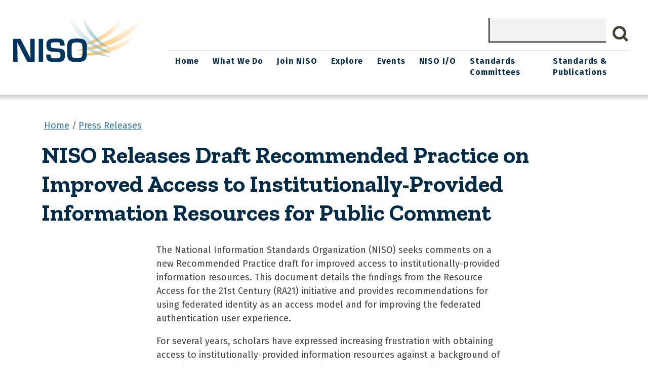

--- FILE ---
content_type: text/html; charset=UTF-8
request_url: https://niso.org/press-releases/2019/04/niso-releases-draft-recommended-practice-improved-access-institutionally
body_size: 7760
content:
<!DOCTYPE html>
<html lang="en" dir="ltr">
  <head>
    <meta charset="utf-8" />
<script async src="https://www.googletagmanager.com/gtag/js?id=UA-110850332-1"></script>
<script>window.dataLayer = window.dataLayer || [];function gtag(){dataLayer.push(arguments)};gtag("js", new Date());gtag("set", "developer_id.dMDhkMT", true);gtag("config", "UA-110850332-1", {"groups":"default","anonymize_ip":true,"page_placeholder":"PLACEHOLDER_page_path","allow_ad_personalization_signals":false});</script>
<meta name="description" content="The National Information Standards Organization (NISO) seeks comments on a new Recommended Practice draft for improved access to institutionally-provided information resources. This document details the findings from the Resource Access for the 21st Century (RA21) initiative and provides recommendations for using federated identity as an access model and for improving the federated authentication user experience." />
<meta name="Generator" content="Drupal 10 (https://www.drupal.org)" />
<meta name="MobileOptimized" content="width" />
<meta name="HandheldFriendly" content="true" />
<meta name="viewport" content="width=device-width, initial-scale=1, shrink-to-fit=no" />
<meta http-equiv="x-ua-compatible" content="ie=edge" />
<link rel="icon" href="/themes/custom/nisotheme/favicon.ico" type="image/vnd.microsoft.icon" />
<link rel="canonical" href="http://niso.org/press-releases/2019/04/niso-releases-draft-recommended-practice-improved-access-institutionally" />
<link rel="shortlink" href="http://niso.org/node/23256" />

    <title>NISO Releases Draft Recommended Practice on Improved Access to Institutionally-Provided Information Resources for Public Comment | NISO website</title>
    <link rel="stylesheet" media="all" href="/sites/default/files/css/css_T1KYtCflNntjMuEF4jWRLQF4YlJ2m9ExB4rXCiXP4hs.css?delta=0&amp;language=en&amp;theme=nisotheme&amp;include=eJxdyVEKhDAMBNALVXokSdaxFppGMhHx9v7K_r6n7skMOVeViO5VA7L94jIt-n8GUhq4jt6OLLPT84Ch7j5zkRt0w4fbcJWxMJ_RZyt8mLCqQrww1y9P" />
<link rel="stylesheet" media="all" href="/sites/default/files/css/css_4YN24fzuMM5Zj8fAT43xYhW7WONzViJa6-SD18KfxQU.css?delta=1&amp;language=en&amp;theme=nisotheme&amp;include=eJxdyVEKhDAMBNALVXokSdaxFppGMhHx9v7K_r6n7skMOVeViO5VA7L94jIt-n8GUhq4jt6OLLPT84Ch7j5zkRt0w4fbcJWxMJ_RZyt8mLCqQrww1y9P" />
<link rel="stylesheet" media="all" href="https://maxcdn.bootstrapcdn.com/font-awesome/4.5.0/css/font-awesome.min.css" />

    
    <link href="//fonts.googleapis.com/css?family=Fira+Sans:100,200,300,400,500,600,700,800,900|Zilla+Slab:300,400,500,600,700" rel="stylesheet"> 
  </head>
  <body class="layout-one-sidebar layout-sidebar-first page-node-23256  press-releases 2019 04 niso-releases-draft-recommended-practice-improved-access-institutionally path-node node--type-press-release">
    <a href="#main-content" class="visually-hidden-focusable">
      Skip to main content
    </a>
    
      <div class="dialog-off-canvas-main-canvas" data-off-canvas-main-canvas>
    
<div id="page-wrapper">
  <div id="page">
  <header class="header" role="banner" id="banner" aria-label="Site header">
  	<div class="header__inner limiter">

					<div class="header__left">
				  <section class="region region-header-left">
    <div id="block-nisotheme-branding" class="clearfix block block-branding block-config-provider--system block-plugin-id--">
	<div class="block__inner block-branding__inner">

		<div class="block__content block-branding__content site-branding"><a href="/" title="Home" itemprop="url" rel="home" class="site-branding__logo-link"><img src="/themes/custom/nisotheme/logo.svg" alt="Home" itemprop="logo" class="site-branding__logo-img"/></a></div></div></div>

  </section>

			</div>
		
		<div class="header__right">
							  <section class="region region-header-right">
    

  <div class="search-block-form" data-drupal-selector="search-block-form" id="block-nisotheme-search" role="search">
    
        
      <form action="/search/content" method="get" id="search-block-form" accept-charset="UTF-8" class="search-form search-block-form form-row">
  




        
  <div class="js-form-item js-form-type-search form-type-search js-form-item-keys form-item-keys form-no-label mb-3">
          <label for="edit-keys" class="visually-hidden">Search</label>
                    <input title="Enter the terms you wish to search for." data-drupal-selector="edit-keys" type="search" id="edit-keys" name="keys" value="" size="15" maxlength="128" class="form-search form-control" />

                      </div>
<div data-drupal-selector="edit-actions" class="form-actions js-form-wrapper form-wrapper mb-3" id="edit-actions"><button data-drupal-selector="edit-submit" type="submit" id="edit-submit" value="Search" class="button js-form-submit form-submit btn btn-primary">Search</button>
</div>

</form>

  </div>


  </section>

					</div>
		<div class="header__nav">
							<div class="header__main-menu">
					  <section class="region region-header-nav">
    

<div class="nav--primary">
  <nav role="navigation" aria-labelledby=""  id="block-nisotheme-main-menu" class="navBar">
    <a href="#nav" aria-controls="" class="nav-menu-toggle control" id="menu-toggle">Menu</a>
    <div class="nav wrapper">

      
       <h2 class="visuallyhidden" >Main navigation</h2>
      

      
							<ul class="nav-menu">
																	<li class="menu-item">
																			<a href="/" target="" class="nav-link nav-link--" data-drupal-link-system-path="&lt;front&gt;">Home</a>
											</li>
														<li class="menu-item menu-item--expanded dropdown has-children">
																			<a href="/what-we-do" class="nav-link sub-menu-link nav-link--what-we-do" target="" aria-expanded="false" aria-haspopup="true" data-drupal-link-system-path="node/4401">What We Do</a>
															<ul class="sub-menu">
																		<li class="menu-item">
																			<a href="/welcome-to-niso" class="nav-link--welcome-to-niso" data-drupal-link-system-path="node/26204">Welcome To NISO</a>
											</li>
														<li class="menu-item menu-item--expanded dropdown has-children">
																			<a href="/directory" class="sub-menu-link nav-link--directory" target="" aria-expanded="false" aria-haspopup="true" data-drupal-link-system-path="node/4936">Directory</a>
															<ul class="sub-menu">
																		<li class="menu-item">
																			<a href="/what-we-do/directory/staff" title="NISO Staff" class="nav-link--what-we-do-directory-staff" data-drupal-link-system-path="what-we-do/directory/staff">Staff</a>
											</li>
														<li class="menu-item">
																			<a href="/what-we-do/directory/board-members" title="Board Members" class="nav-link--what-we-do-directory-board-members" data-drupal-link-system-path="what-we-do/directory/board-members">Board</a>
											</li>
														<li class="menu-item">
																			<a href="/what-we-do/directory/member-organizations" title="Member Organizations" class="nav-link--what-we-do-directory-member-organizations" data-drupal-link-system-path="node/27499">Members</a>
											</li>
							</ul>
			
											</li>
														<li class="menu-item menu-item--expanded dropdown has-children">
																			<a href="/topic-committees" class="sub-menu-link nav-link--topic-committees" aria-expanded="false" aria-haspopup="true" data-drupal-link-system-path="node/26306">Leadership Committees</a>
															<ul class="sub-menu">
																		<li class="menu-item">
																			<a href="/architecture-committee" class="nav-link--architecture-committee" data-drupal-link-system-path="node/4411">Architecture Committee</a>
											</li>
														<li class="menu-item">
																			<a href="/topic-committees/information-creation-curation" class="nav-link--topic-committees-information-creation-curation" data-drupal-link-system-path="node/4426">Information Creation &amp; Curation</a>
											</li>
														<li class="menu-item">
																			<a href="/topic-committees/information-discovery-interchange" class="nav-link--topic-committees-information-discovery-interchange" data-drupal-link-system-path="node/4431">Information Discovery &amp; Interchange</a>
											</li>
														<li class="menu-item">
																			<a href="/topic-committees/information-policy-analysis" class="nav-link--topic-committees-information-policy-analysis" data-drupal-link-system-path="node/4421">Information Policy &amp; Analysis</a>
											</li>
														<li class="menu-item">
																			<a href="/what-we-do/education_committee" class="nav-link--what-we-do-education-committee" data-drupal-link-system-path="node/30263">Education Committee</a>
											</li>
														<li class="menu-item">
																			<a href="/what-we-do/DEIAcommittee" class="nav-link--what-we-do-deiacommittee" data-drupal-link-system-path="node/26771">DEIA Committee</a>
											</li>
							</ul>
			
											</li>
														<li class="menu-item">
																			<a href="/what-we-do/strategic-plan" class="nav-link--what-we-do-strategic-plan" data-drupal-link-system-path="node/4441">Strategic Plan</a>
											</li>
														<li class="menu-item">
																			<a href="/policies" class="nav-link--policies" data-drupal-link-system-path="node/16866">NISO Policies and Procedures</a>
											</li>
														<li class="menu-item">
																			<a href="/what-we-do/annual-reports" class="nav-link--what-we-do-annual-reports" data-drupal-link-system-path="node/15906">Annual Reports</a>
											</li>
														<li class="menu-item">
																			<a href="/press-releases" class="nav-link--press-releases" data-drupal-link-system-path="press-releases">Press Releases and Announcements</a>
											</li>
														<li class="menu-item">
																			<a href="/nisoplus2020/awards" title="Descriptions of the Awards Given and Associated Pages" class="nav-link--nisoplus2020-awards">Awards</a>
											</li>
														<li class="menu-item">
																			<a href="/contact" class="nav-link--contact" data-drupal-link-system-path="node/15966">Contact</a>
											</li>
							</ul>
			
											</li>
														<li class="menu-item menu-item--expanded dropdown has-children">
																			<a href="/join" class="nav-link sub-menu-link nav-link--join" target="" title="Join NISO" aria-expanded="false" aria-haspopup="true" data-drupal-link-system-path="node/16751">Join NISO</a>
															<ul class="sub-menu">
																		<li class="menu-item">
																			<a href="/what-we-do/directory/member-organizations" class="nav-link--what-we-do-directory-member-organizations" data-drupal-link-system-path="node/27499">NISO Membership Roster</a>
											</li>
														<li class="menu-item">
																			<a href="/join/VM-benefits" class="nav-link--join-vm-benefits" data-drupal-link-system-path="node/16756">NISO Voting Member Benefits</a>
											</li>
														<li class="menu-item">
																			<a href="/about/dues" class="nav-link--about-dues" data-drupal-link-system-path="node/16776">Pay your NISO Dues or Invoice</a>
											</li>
														<li class="menu-item">
																			<a href="/about/Join-LSA" class="nav-link--about-join-lsa" data-drupal-link-system-path="node/16771">Join NISO Library Standards Alliance</a>
											</li>
														<li class="menu-item">
																			<a href="/culturalheritage" class="nav-link--culturalheritage" data-drupal-link-system-path="node/30445">NISO Cultural Heritage Membership</a>
											</li>
														<li class="menu-item">
																			<a href="/membership-dues" title="Current NISO Dues" class="nav-link--membership-dues" data-drupal-link-system-path="node/16861">NISO Membership Dues</a>
											</li>
							</ul>
			
											</li>
														<li class="menu-item menu-item--expanded dropdown has-children">
																			<a href="/explore/topic" target="" class="nav-link sub-menu-link nav-link--explore-topic" aria-expanded="false" aria-haspopup="true" data-drupal-link-system-path="explore/topic">Explore</a>
															<ul class="sub-menu">
																		<li class="menu-item">
																			<a href="/explore/topic" class="nav-link--explore-topic" data-drupal-link-system-path="explore/topic">Explore by Topic</a>
											</li>
														<li class="menu-item">
																			<a href="/explore/type" class="nav-link--explore-type" data-drupal-link-system-path="explore/type">Explore by Publication Type</a>
											</li>
							</ul>
			
											</li>
														<li class="menu-item menu-item--expanded dropdown has-children">
																			<a href="/events" target="" class="nav-link sub-menu-link nav-link--events" aria-expanded="false" aria-haspopup="true" data-drupal-link-system-path="events">Events</a>
															<ul class="sub-menu">
																		<li class="menu-item">
																			<a href="/events/upcoming" class="nav-link--events-upcoming" data-drupal-link-system-path="events/upcoming">Upcoming</a>
											</li>
														<li class="menu-item">
																			<a href="/events/archive" target="" class="nav-link--events-archive" data-drupal-link-system-path="events/archive">Past Events</a>
											</li>
														<li class="menu-item">
																			<a href="https://niso.plus" title="Annual NISO Plus Conference" class="nav-link-https--nisoplus">NISO Plus</a>
											</li>
							</ul>
			
											</li>
														<li class="menu-item menu-item--expanded dropdown has-children">
																			<a href="/niso-io" class="nav-link sub-menu-link nav-link--niso-io" aria-expanded="false" aria-haspopup="true" data-drupal-link-system-path="node/21601">NISO I/O</a>
															<ul class="sub-menu">
																		<li class="menu-item">
																			<a href="/niso-io/all" class="nav-link--niso-io-all" data-drupal-link-system-path="niso-io/all">All</a>
											</li>
														<li class="menu-item">
																			<a href="/niso-io/isq" target="" class="nav-link--niso-io-isq" data-drupal-link-system-path="niso-io/isq">ISQ</a>
											</li>
														<li class="menu-item">
																			<a href="/niso-io/most-recent" class="nav-link--niso-io-most-recent" data-drupal-link-system-path="niso-io/most-recent">Most Recent</a>
											</li>
														<li class="menu-item">
																			<a href="/niso-io/newsline" target="" class="nav-link--niso-io-newsline" data-drupal-link-system-path="niso-io/newsline">Newsline</a>
											</li>
														<li class="menu-item">
																			<a href="/press-releases" title="Press Releases" class="nav-link--press-releases" data-drupal-link-system-path="press-releases">Press Releases</a>
											</li>
														<li class="menu-item">
																			<a href="/niso-io/short-hits" class="nav-link--niso-io-short-hits" data-drupal-link-system-path="niso-io/short-hits">Short hits</a>
											</li>
														<li class="menu-item">
																			<a href="/niso-io/social_media" class="nav-link--niso-io-social-media" data-drupal-link-system-path="niso-io/social_media">Social Media</a>
											</li>
														<li class="menu-item">
																			<a href="/niso-io/type" class="nav-link--niso-io-type" data-drupal-link-system-path="niso-io/type">Type</a>
											</li>
							</ul>
			
											</li>
														<li class="menu-item">
																			<a href="/standards-committees" target="" class="nav-link nav-link--standards-committees" data-drupal-link-system-path="standards-committees">Standards Committees</a>
											</li>
														<li class="menu-item menu-item--expanded dropdown has-children">
																			<a href="/publications" class="nav-link sub-menu-link nav-link--publications" aria-expanded="false" aria-haspopup="true" data-drupal-link-system-path="publications">Standards &amp; Publications</a>
															<ul class="sub-menu">
																		<li class="menu-item">
																			<a href="/publications/standards" class="nav-link--publications-standards" data-drupal-link-system-path="publications/standards">Information Standards</a>
											</li>
														<li class="menu-item">
																			<a href="https://www.niso.org/creating-niso-standards" class="nav-link-https--wwwnisoorg-creating-niso-standards">Creating NISO Standards</a>
											</li>
														<li class="menu-item">
																			<a href="/standards-in-practice" class="nav-link--standards-in-practice" data-drupal-link-system-path="node/26293">Information Standards In Practice</a>
											</li>
														<li class="menu-item">
																			<a href="/standards-timeline" class="nav-link--standards-timeline" data-drupal-link-system-path="node/26206">Standards Timeline</a>
											</li>
														<li class="menu-item">
																			<a href="/international-standards" class="nav-link--international-standards" data-drupal-link-system-path="node/26229">International Standards</a>
											</li>
														<li class="menu-item">
																			<a href="/schemas" target="" class="nav-link--schemas" data-drupal-link-system-path="schemas">Schemas</a>
											</li>
							</ul>
			
											</li>
							</ul>
			


    </div>
  </nav>
</div>  


  </section>

				</div>
					</div>
	</div>
	<div class="header__divider"></div>
  </header>
            <div id="main-wrapper" class="layout-main-wrapper page__content clearfix">
              <div id="main" class="container">
            <div id="block-nisotheme-breadcrumbs" class="block block-system block-system-breadcrumb-block">
  
    
      <div class="content">
      

  <nav role="navigation" aria-label="breadcrumb" style="">
    <ol class="breadcrumb">
                  <li class="breadcrumb-item">
          <a href="/">Home</a>
        </li>
                        <li class="breadcrumb-item">
          <a href="/press-releases">Press Releases</a>
        </li>
              </ol>
  </nav>

    </div>
  </div>


          <div class="row-offcanvas row-offcanvas-left clearfix">
              <main class="main-content col" id="content" role="main">
                <section class="section">
                  <a href="#main-content" id="main-content" tabindex="-1"></a>
                    <div data-drupal-messages-fallback class="hidden"></div><div id="block-nisotheme-content" class="block block-system block-system-main-block">
  
    
      <div class="content">
      <div class="content-main">
  <h1><span class="field field--name-title field--type-string field--label-hidden">NISO Releases Draft Recommended Practice on Improved Access to Institutionally-Provided Information Resources for Public Comment</span>
</h1>

  <main class="main">
          <h2></h2>
            
  <p><span><span><span><span lang="EN">The National Information Standards Organization (NISO) seeks comments on a new Recommended Practice draft for improved access to institutionally-provided information resources. This document details the findings from the Resource Access for the 21st Century (RA21) initiative and provides recommendations for using federated identity as an access model and for improving the federated authentication user experience.</span></span></span></span></p>

<p><span><span><span><span lang="EN">For several years, scholars have expressed increasing frustration with obtaining access to institutionally-provided information resources against a background of changing work habits and the expectation of always-on connectivity from any location, at any time, from any device.</span></span></span></span></p>

<p><span><span><span><span lang="EN">“Given today’s geographically dispersed workforce and variety of online connection options, traditional institutional IP address recognition is no longer a satisfactory means for authorizing access to scholarly information resources,” notes Chris Shillum, Co-Chair of the RA21 Initiative and Vice President, Identity and Platform Strategy, at Elsevier. The difficulties in navigating today’s remote access solutions impede research, frustrate users, and may encourage fully entitled users to resort to illicit, pirate websites. These sites in turn compromise the trustworthiness of the scholarly record and pose broad information security risks to institutions.</span></span></span></span></p>

<p><span><span><span><span lang="EN">The RA21 initiative was launched by STM and NISO in 2016 with the aim of greatly streamlining the user experience for access to scholarly information resources and research collaboration services regardless of the user’s location or device.</span></span></span></span></p>

<p><span><span><span><span lang="EN">RA21 evaluated the remote access capabilities in existence toward the end of 2016, and quickly concluded that SAML-based federated authentication held the most promise to provide a robust, scalable solution for remote access to scholarly content.&nbsp; However, users find the process for locating their home institution onerous and are often faced with disparate and complex implementations across publisher sites that frequently employ inconsistent terminology and visual elements.&nbsp; This poor user experience has held back widespread user adoption of this technology.</span></span></span></span></p>

<p><span><span><span><span lang="EN">Since then, RA21 has fostered collaboration among stakeholders from academic institutions, corporations, identity federations, and scholarly publishers to conduct pilot and test prototypes with practicing researchers.</span></span></span></span></p>

<p><span><span><span><span>This research has led to the development of recommendations offering guidance to Service Providers (SPs), such as publishers, tools vendors and research infrastructure providers, Identity Providers (IdPs), including libraries and institutional Identity and Access Management systems, and Identity Federation operators.</span></span></span></span></p>

<p><span><span><span><span lang="EN">“By greatly streamlining the user experience with federated Single Sign-On solutions, such as Shibboleth, RA21 will provide convenient one-click access in a wide variety of scenarios, such as access to scholarly content, institutional discounts for payment of APCs for Open Access, and authorization for accessing shared<span><span> </span></span>research infrastructure<span><span>,</span></span>” explain<span><span>s</span></span> Ralph Youngen, Co-Chair of the RA21 Initiative and Director, Publishing Systems Integration at the American Chemical Society. </span></span></span></span></p>

<p><span><span><span><span lang="EN">The NISO <em>Recommended Practices for Improved Access to Institutionally-Provided Information Resources</em> is available for public comment between April 17 and May 17, 2019. To download the draft document or to submit comments, visit the NISO Project page at: </span><a href="https://www.niso.org/standards-committees/ra21"><span>https://www.niso.org/standards-committees/ra21</span></a><span lang="EN">.&nbsp; All input is welcome and encouraged.</span></span></span></span><br>
&nbsp;</p>

<p><span><span><span><strong><span lang="EN">About NISO</span></strong></span></span></span></p>

<p><span><span><span><span lang="EN">NISO, based in Baltimore, MD, fosters the development and maintenance of standards that facilitate the creation, persistent management, and effective interchange of information so that it can be trusted for use in research and learning. To fulfill this mission, NISO engages libraries, publishers, information aggregators, and other organizations that support learning, research, and scholarship through the creation, organization, management, and curation of knowledge. NISO works with intersecting communities of interest and across the entire lifecycle of information standards. NISO is a not-for-profit association accredited by the American National Standards Institute (ANSI). For more information, visit the </span><a href="https://www.niso.org/"><span><span>NISO website</span></span></a><span lang="EN">.</span></span></span></span></p>

<p><span><span><span><strong><span lang="EN">About&nbsp; STM</span></strong></span></span></span></p>

<p><span><span><span><span lang="EN">STM is the leading global trade association for academic and professional publishers. It has over 150 members in 21 countries who each year collectively publish nearly 66% of all journal articles and tens of thousands of monographs and reference works. STM members include learned societies, university presses, both subscription and open access publishers, new starts<span><span>,</span></span> and established players.&nbsp; For more information, visit the </span><a href="https://www.stm-assoc.org"><span><span>STM website</span></span></a><span lang="EN">.</span></span></span></span></p>

<p><span><span><span><strong><span lang="EN">About RA21</span></strong></span></span></span></p>

<p><span><span><span><span lang="EN">Resource Access for the 21st Century (RA21 is a joint STM and NISO initiative aimed at optimizing protocols across key stakeholder groups, with a goal of facilitating a seamless user experience for consumers of scientific communication.&nbsp; Learn more at the </span><a href="https://ra21.org/"><span><span>RA21 website</span></span></a><span lang="EN">.</span></span></span></span></p>

<p>&nbsp;</p>

      </main>

    <div class="page__full_bottom">
    <div class="end-notes">
      
      <div class="limiter grid-container">          <h4>Contact(s)</h4> 
                  
  

<article class="teaser teaser-red">

      <div class="teaser__image teaser__image-bg-red">
              <a class="teaser__image-link" href="/people/todd-carpenter">
                    
    <img loading="lazy" src="/sites/default/files/styles/medium/public/2024-03/TAC%20Headshot%20NEW-V3.jpg?itok=iH1dh0TY" width="500" height="333" alt="Todd Carpenter" class="image-style-medium" />




                    </a>
          </div>
  
	<div class="teaser__info">
					<h4 class="teaser__title">
				<a href="/people/todd-carpenter" class="teaser__title-link"><span class="field field--name-title field--type-string field--label-hidden">Todd Carpenter</span>
</a>
			</h4>
		
          <div class="teaser__subtext teaser__subtext-small">
        
  Executive Director

      </div>
    
		    <div class="teaser__body teaser__body-small">
        <div>
  <p>Todd Carpenter joined NISO as Executive Director in September 2006.</p>
</div>
    </div>
  	</div>
</article>


              </div>    </div>
  </div>
  </div>
    </div>
  </div>


                </section>
              </main>
                                  </div>
        </div>
          </div>
      </div>
  <footer class="main-footer">
          <div class="container">
        <div class="footer_row">
                      <div class="footer_left">
                <section class="region region-footer-left">
    <div id="block-nisotheme-footerleftsection" class="block-content-basic block block-block-content block-block-contentb419bbe8-f272-4f4f-a590-901b9f00bcea">
  
    
      <div class="content">
      
    </div>
  </div>

  </section>

          </div>
                                <div class="footer_right">
                <section class="region region-footer-right">
    <div id="block-nisotheme-footeraddress" class="block-content-basic block block-block-content block-block-contentcb96bb5f-5fb6-443f-8bf1-35638132d53f">
  
    
      <div class="content">
      
    </div>
  </div>
<div id="block-nisotheme-footercontactbutton" class="block-content-basic block block-block-content block-block-content1c909dbe-309d-4586-9343-c13ba02606f0">
  
    
      <div class="content">
      
    </div>
  </div>

  </section>

          </div>
                </div>    
      </footer>
</div>

  </div>

    
    <script type="application/json" data-drupal-selector="drupal-settings-json">{"path":{"baseUrl":"\/","pathPrefix":"","currentPath":"node\/23256","currentPathIsAdmin":false,"isFront":false,"currentLanguage":"en"},"pluralDelimiter":"\u0003","suppressDeprecationErrors":true,"ajaxPageState":{"libraries":"eJxljkEKwzAMBD_k4CcZKVEUgW0Fr9ri3_dSSnFPy8xclt0DMeguTGOYZx5Cxz4ejROvTasz1Q0xq3X9700AUkGpplek0-JpB_Jnv2zdIqm7VinUqc6wHXkVqRs8LmmST--x0UvgTX70cgcTIS0zQd7qL1UG","theme":"nisotheme","theme_token":null},"ajaxTrustedUrl":{"\/search\/content":true},"fitvids":{"selectors":".node\r,.iframe-media-embed","custom_vendors":"iframe[src^=\u0022https:\/\/youtu.be\u0022],iframe[src^=\u0022https:\/\/www.slideshare.net\u0022],iframe[src^=\u0022http:\/\/www.slideshare.net\u0022]","ignore_selectors":""},"google_analytics":{"account":"UA-110850332-1","trackOutbound":true,"trackMailto":true,"trackTel":true,"trackDownload":true,"trackDownloadExtensions":"7z|aac|arc|arj|asf|asx|avi|bin|csv|doc(x|m)?|dot(x|m)?|exe|flv|gif|gz|gzip|hqx|jar|jpe?g|js|mp(2|3|4|e?g)|mov(ie)?|msi|msp|pdf|phps|png|ppt(x|m)?|pot(x|m)?|pps(x|m)?|ppam|sld(x|m)?|thmx|qtm?|ra(m|r)?|sea|sit|tar|tgz|torrent|txt|wav|wma|wmv|wpd|xls(x|m|b)?|xlt(x|m)|xlam|xml|z|zip"},"user":{"uid":0,"permissionsHash":"b14ee909c32ec7ffe71972fb54e5cfe247012da6d5716aefe1d07d58eb9bc786"}}</script>
<script src="/sites/default/files/js/js_mhYylX9hccdWynLgLdxKh_NMYbv1ukBCguGbutCBpLc.js?scope=footer&amp;delta=0&amp;language=en&amp;theme=nisotheme&amp;include=eJxdy9EOQDAMheEXGnskqampVEtXYm-PRFy4Ovm_5CQ1jIPtK3ALM5whPUDiaHLTvO1otR3VljCSHzSU-O7XJOQhq2bGDu5TdUol_iEIFfUJF4yZtQduilcmyRfygjML"></script>

  </body>
</html>


--- FILE ---
content_type: image/svg+xml
request_url: https://niso.org/themes/custom/nisotheme/logo.svg
body_size: 1372
content:
<svg version="1.1"
	 xmlns="http://www.w3.org/2000/svg" xmlns:xlink="http://www.w3.org/1999/xlink" xmlns:a="http://ns.adobe.com/AdobeSVGViewerExtensions/3.0/"
	 x="0px" y="0px" width="257.9px" height="97.5px" viewBox="0 0 257.9 97.5" style="enable-background:new 0 0 257.9 97.5;"
	 xml:space="preserve">
<style type="text/css">
	.st0{fill:url(#SVGID_1_);}
	.st1{fill:url(#SVGID_2_);}
	.st2{fill:url(#SVGID_3_);}
	.st3{opacity:0.63;fill:url(#SVGID_4_);}
	.st4{opacity:0.63;fill:url(#SVGID_5_);}
	.st5{opacity:0.63;fill:url(#SVGID_6_);}
	.st6{fill:#00355F;}
	.st7{fill:url(#SVGID_7_);}
	.st8{fill:url(#SVGID_8_);}
	.st9{fill:url(#SVGID_9_);}
	.st10{opacity:0.63;fill:url(#SVGID_10_);}
	.st11{opacity:0.63;fill:url(#SVGID_11_);}
	.st12{opacity:0.63;fill:url(#SVGID_12_);}
</style>
<defs>
</defs>
<g>
	
		<linearGradient id="SVGID_1_" gradientUnits="userSpaceOnUse" x1="1328.8447" y1="62.8284" x2="1447.3467" y2="62.8284" gradientTransform="matrix(-1 0 0 1 1573.9824 0)">
		<stop  offset="0" style="stop-color:#FFFFFF"/>
		<stop  offset="1" style="stop-color:#FBB034"/>
	</linearGradient>
	<path class="st0" d="M245.1,41.3c0,0-57,39.1-118.5,41.5C126.6,82.9,202,96.2,245.1,41.3z"/>
	
		<linearGradient id="SVGID_2_" gradientUnits="userSpaceOnUse" x1="1177.8918" y1="44.0382" x2="1317.5416" y2="44.0382" gradientTransform="matrix(-0.9937 0.1117 0.1117 0.9937 1426.2876 -140.3574)">
		<stop  offset="0" style="stop-color:#FFFFFF"/>
		<stop  offset="1" style="stop-color:#FBB034"/>
	</linearGradient>
	<path class="st1" d="M257.9,9.6c0,0-61.2,54-133.3,64.4C124.6,74,215.3,81,257.9,9.6z"/>
	
		<linearGradient id="SVGID_3_" gradientUnits="userSpaceOnUse" x1="950.1443" y1="-403.5136" x2="1088.4124" y2="-403.5136" gradientTransform="matrix(-0.6924 0.1786 0.1786 0.6923 953.3788 134.0189)">
		<stop  offset="0" style="stop-color:#FFFFFF"/>
		<stop  offset="1" style="stop-color:#FBB034"/>
	</linearGradient>
	<path class="st2" d="M219,7.1c0,0-37.3,43.8-87.2,57.7C131.7,64.7,196.7,61.5,219,7.1z"/>
	
		<linearGradient id="SVGID_4_" gradientUnits="userSpaceOnUse" x1="1010.7157" y1="96.5291" x2="1105.238" y2="96.5291" gradientTransform="matrix(0.972 0.2351 -0.2351 0.972 -854.7703 -283.4191)">
		<stop  offset="2.809000e-02" style="stop-color:#FFFFFF"/>
		<stop  offset="0.8764" style="stop-color:#73AFB6"/>
	</linearGradient>
	<path class="st3" d="M109.4,29.6c0,0,36.1,44.2,83.3,57.8C192.7,87.4,131.5,84.7,109.4,29.6z"/>
	
		<linearGradient id="SVGID_5_" gradientUnits="userSpaceOnUse" x1="868.9716" y1="116.4248" x2="980.9705" y2="116.4248" gradientTransform="matrix(0.9396 0.3422 -0.3422 0.9396 -678.4193 -385.1083)">
		<stop  offset="2.809000e-02" style="stop-color:#FFFFFF"/>
		<stop  offset="0.8764" style="stop-color:#73AFB6"/>
	</linearGradient>
	<path class="st4" d="M106.1,0c0,0,36.2,57.8,90,80.2C196.1,80.2,124.3,69.2,106.1,0z"/>
	
		<linearGradient id="SVGID_6_" gradientUnits="userSpaceOnUse" x1="1381.5049" y1="38.0312" x2="1437.1807" y2="38.0312" gradientTransform="matrix(-1 0 0 1 1573.9824 0)">
		<stop  offset="0.3258" style="stop-color:#73AFB6"/>
		<stop  offset="0.4711" style="stop-color:#77B1B8"/>
		<stop  offset="0.5971" style="stop-color:#83B7BE"/>
		<stop  offset="0.7159" style="stop-color:#97C3C8"/>
		<stop  offset="0.8303" style="stop-color:#B5D3D7"/>
		<stop  offset="0.9405" style="stop-color:#DDEBEC"/>
		<stop  offset="1" style="stop-color:#FFFFFF"/>
	</linearGradient>
	<path class="st5" d="M136.8,5.1c0,0,19.9,44.5,55.7,65.8C192.5,70.9,142.8,56,136.8,5.1z"/>
</g>
<g>
	<path class="st6" d="M33.7,51.2h8.8v45.9H27.9L8.4,58.7H8.1l0.7,38.4H0V51.2h14.6l19.6,38.4h0.2L33.7,51.2z"/>
	<path class="st6" d="M59.4,97.1h-8.8V51.2h8.8V97.1z"/>
	<path class="st6" d="M74.3,82.5v2.1c0,5.3,2.3,5.6,10.4,5.6c8,0,9.1-1.5,9.1-6.8c0-6.5-3.5-5.7-10.3-6.1
		c-9.9-0.6-17.7-0.2-17.7-13.6c0-12.6,8-13,19-13c9.4,0,17,0.3,17,12.4v1.5h-8.8v-1.5c0-5-2-5.1-8.2-5.1c-8.8,0-10.2,0.9-10.2,5.8
		c0,5.6,1.2,5.8,10.1,6.4c14.1,0.9,18,1.6,18,13.3c0,12.9-6.1,14-17.9,14c-10.2,0-19.2,0.3-19.2-12.9v-2.1H74.3z"/>
	<path class="st6" d="M146,67.6v12.4c0,14.7-5.7,17.5-19.6,17.5c-14.2,0-19.4-2.4-19.4-17.5V67.6c0-14.3,4.8-16.8,19.4-16.8
		C139.7,50.8,146,52.8,146,67.6z M115.9,67.6v12.4c0,9.1,1.8,10,10.6,10c8,0,10.8-1.1,10.8-10V67.6c0.2-8.6-2.9-9.2-10.8-9.2
		C117,58.3,116,60.3,115.9,67.6z"/>
</g>
</svg>